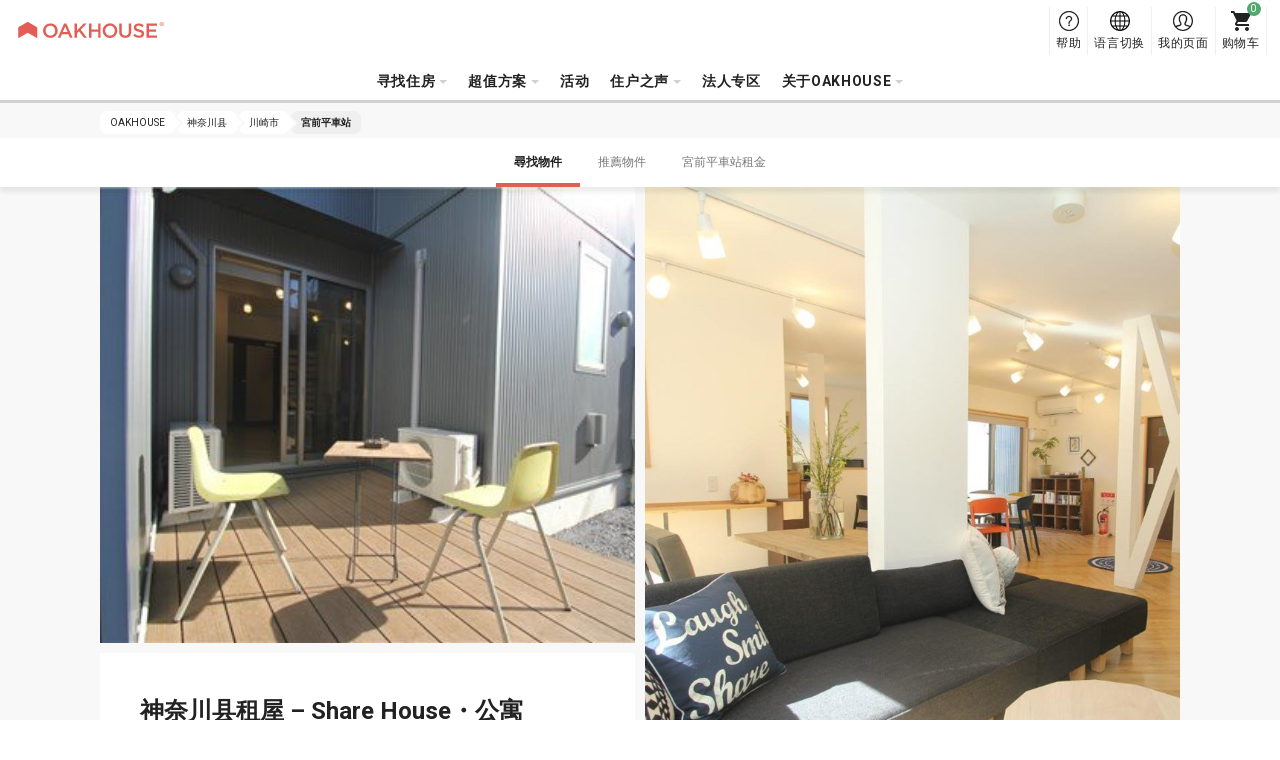

--- FILE ---
content_type: text/html; charset=UTF-8
request_url: https://www.oakhouse.jp/cn/station/miyamaedaira
body_size: 16599
content:

<!DOCTYPE html>
<html lang="zh" class="is-new is-foreign  "  >
<head>
    <meta charset="UTF-8">
    <meta http-equiv="X-UA-Compatible" content="IE=Edge, chrome=1">

    <title>神奈川县租屋 | Share House・公寓 ｜ Oakhouse</title>
    <meta name="description" content="正在尋找神奈川县的租屋嗎？Oakhouse 提供對外國人友善的 Share House 與公寓，遍佈全域。免押金、免保證人，提供帶家具家電的短租到長租方案。">
    <meta name="keywords" content="">
    <meta name="thumbnail" content="https://www.oakhouse.jp/images/ogp.jpg" />

    <meta property="og:type" content="company" />
    <meta property="og:title" content="神奈川县租屋 | Share House・公寓 ｜ Oakhouse" />
    <meta property="og:description" content="正在尋找神奈川县的租屋嗎？Oakhouse 提供對外國人友善的 Share House 與公寓，遍佈全域。免押金、免保證人，提供帶家具家電的短租到長租方案。" />
    <meta property="og:url" content="https://www.oakhouse.jp/cn/station/miyamaedaira" />
    <meta property="og:image" content="https://www.oakhouse.jp/images/ogp.jpg" />
    <meta property="og:site_name" content="OAKHOUSE" />
    <meta property="og:locale" content="" />

    <meta name="twitter:card" content="summary" />
    <meta name="twitter:site" content="@oakhouse_info" />
    <meta name="twitter:title" content="神奈川县租屋 | Share House・公寓 ｜ Oakhouse" />
    <meta name="twitter:description" content="正在尋找神奈川县的租屋嗎？Oakhouse 提供對外國人友善的 Share House 與公寓，遍佈全域。免押金、免保證人，提供帶家具家電的短租到長租方案。" />
    <meta name="twitter:image" content="https://www.oakhouse.jp/images/ogp.jpg" />
    <meta name="twitter:url" content="https://www.oakhouse.jp/cn/station/miyamaedaira" />

    <meta name="google-site-verification" content="frVfZh0j3oRk42VaUR_ydgW0R7JxXNcTdRTXiwvOR_s" />

    <link rel="icon" type="image/vnd.microsoft.icon" href="/images/favicon.ico">

    
    <!-- CSS -->
        <link href="https://fonts.googleapis.com/css2?family=Roboto:wght@400;700&amp;display=swap" rel="stylesheet" type="text/css" media="all"/>
    <link href="/css/rwd/base.css?20260119162732" rel="stylesheet" type="text/css" media="all"/>
    <link href="/css/jquery-ui.css?20190722172726" rel="stylesheet" type="text/css" media="all"/>
    <link href="/css/rwd/list/unique.css?20260119112346" rel="stylesheet" type="text/css" media="all"/>

    <!-- CSS -->

    <!-- JavaScript-->
    
    <!-- JavaScript-->

            <meta name="viewport" content="width=device-width,initial-scale=1.0,user-scalable=no" />
        <script type="text/javascript" src="https://cdn.jsdelivr.net/npm/viewport-extra@1.0.4/dist/viewport-extra.min.js"></script>
        <script>new ViewportExtra(375);</script>
    
    
            <link rel="canonical" href="https://www.oakhouse.jp/cn/station/miyamaedaira" />
    
    
    
        <meta name="robots" content="index,follow">

    <!-- /Altername -->
                        <link rel="alternate" href="https://www.oakhouse.jp/station/miyamaedaira" hreflang="ja"  />
                                <link rel="alternate" href="https://www.oakhouse.jp/eng/station/miyamaedaira" hreflang="en"  />
                                <link rel="alternate" href="https://www.oakhouse.jp/fra/station/miyamaedaira" hreflang="fr"  />
                                <link rel="alternate" href="https://www.oakhouse.jp/kr/station/miyamaedaira" hreflang="ko"  />
                                <link rel="alternate" href="https://www.oakhouse.jp/cn/station/miyamaedaira" hreflang="zh-TW"  />
                <!-- Altername/ -->

    <script src="https://apis.google.com/js/platform.js" async defer>
        {lang: 'ja'}
    </script>

    <!--[if lt IE 9]>
    <script src="//html5shiv.googlecode.com/svn/trunk/html5.js"></script>
    <script type="text/javascript" src="/js/selectivizr.js"></script>
    <![endif]-->

    
    
<!-- ▽ログイン状況をカスタムディメンションで通知▽ -->
<script>
    var dataLayer = dataLayer || [];
    dataLayer.push({
        'User_kubun': '未ログインユーザ'
    });

    </script>
<!-- △ログイン状況をカスタムディメンションで通知△ -->


<!-- Google Tag Manager -->
<script>(function(w,d,s,l,i){w[l]=w[l]||[];w[l].push({'gtm.start':
new Date().getTime(),event:'gtm.js'});var f=d.getElementsByTagName(s)[0],
j=d.createElement(s),dl=l!='dataLayer'?'&l='+l:'';j.async=true;j.src=
'https://www.googletagmanager.com/gtm.js?id='+i+dl;f.parentNode.insertBefore(j,f);
})(window,document,'script','dataLayer','GTM-W8TS5C2');</script>
<!-- End Google Tag Manager -->
</head><body>
<!-- Google Tag Manager (noscript) -->
<noscript><iframe src="https://www.googletagmanager.com/ns.html?id=GTM-W8TS5C2"
                  height="0" width="0" style="display:none;visibility:hidden"></iframe></noscript>
<!-- End Google Tag Manager (noscript) -->
<article id="">
    
<header id="header_rwd" class="headerSlim ">
    <div class="headerSlim__inner">
        <h1 class="headerSlim__logo"><a href="/cn/">
                <picture>
                    <source media="(min-width: 1301px)" srcset="/svg/header_slim/logo_vertical.svg" width="27" height="40">
                    <img src="/svg/header_rwd/logo-ss_red.svg" alt="OAKHOUSE" width="150" height="16">
                </picture>
            </a>
        </h1>

        <nav class="headerSlim__navi js-header_navi">
            <ul>
                <li>
                    <a class="js-toggle_headerlayer has-child">寻找住房</a>
                    <div class="headerSlim__layer js-close_headerlayer"><div class="headerSlim__layerInner">
                            <div>
                                <ul>
                                    <li><a class="has-child is-always_active">從地區開始搜尋</a>
                                        <ul>
                                                                                            <li><a href="/cn/area/tokyo">东京都</a></li>
                                                                                            <li><a href="/cn/area/saitama">埼玉县</a></li>
                                                                                            <li><a href="/cn/area/kanagawa">神奈川县</a></li>
                                                                                            <li><a href="/cn/area/chiba">千叶县</a></li>
                                                                                            <li><a href="/cn/area/aichi">爱知县</a></li>
                                                                                            <li><a href="/cn/area/kyoto">京都</a></li>
                                                                                            <li><a href="/cn/area/osaka">大阪</a></li>
                                                                                            <li><a href="/cn/area/hyogo">兵库县</a></li>
                                                                                            <li><a href="/cn/area/fukuoka">福冈县</a></li>
                                                                                            <li><a href="/cn/area/okinawa">冲绳县</a></li>
                                                                                    </ul>
                                    </li>
                                </ul>
                                <ul>
                                    <li><a href="/cn/search/">从地图找房</a></li>
                                    <li><a href="/cn/search/train">按电车沿线或车站搜索</a></li>
                                    <li><a href="/cn/search/commute">从上班・上学时间找房</a></li>
                                </ul>
                                <ul>
                                    <li><a href="/cn/kodawari">从附加条件找房</a></li>
                                    <li><a href="/cn/user">从入居者类型找房</a></li>
                                    <li><a href="/cn/house_index">房屋搜索</a></li>
                                    <li><a href="/cn/house/campaign">优惠活动搜索</a></li>
                                    <li><a href="/cn/house/new">全新OPEN</a></li>
                                    <li><a href="/cn/house/rent/50000">按便宜租金低于¥50,000搜索</a></li>
                                    <li><a class="js-toggle_headerchild has-child">從最新空房開始搜尋</a>
                                        <ul>
                                            <li><a href="/cn/house/instock">全部</a></li>
                                            <li><a href="/cn/house/new">全新OPEN</a></li>
                                            <li><a href="/cn/house/instock/campaign">優惠活動</a></li>
                                            <li><a href="/cn/house/instock/social-residence">社交美宅</a></li>
                                            <li><a href="/cn/house/instock/sharehouse">Share House</a></li>
                                            <li><a href="/cn/house/instock/apartment/furnished">带家具公寓</a></li>
                                            <li><a href="/cn/house/instock/apartment/long-term">长期公寓</a></li>


                                        </ul>
                                    </li>
                                </ul>
                                <ul class="ext-side">
                                    <li><a class="js-toggle_headerchild has-child">Share House</a>
                                        <ul>
                                            <li>所有 Share House</li>
                                            <ul>
                                                <li><a href="/cn/house/sharehouse">全部區域</a></li>
                                                                                                                                                            <li>
                                                            <a href="/cn/house/tokyo/sharehouse">
                                                                东京都                                                            </a>
                                                        </li>
                                                                                                                                                                                                                <li>
                                                            <a href="/cn/house/saitama/sharehouse">
                                                                埼玉县                                                            </a>
                                                        </li>
                                                                                                                                                                                                                <li>
                                                            <a href="/cn/house/kanagawa/sharehouse">
                                                                神奈川县                                                            </a>
                                                        </li>
                                                                                                                                                                                                                <li>
                                                            <a href="/cn/house/chiba/sharehouse">
                                                                千叶县                                                            </a>
                                                        </li>
                                                                                                                                                                                                                                                                                                                    <li>
                                                            <a href="/cn/house/kyoto/sharehouse">
                                                                京都                                                            </a>
                                                        </li>
                                                                                                                                                                                                                <li>
                                                            <a href="/cn/house/osaka/sharehouse">
                                                                大阪                                                            </a>
                                                        </li>
                                                                                                                                                                                                                <li>
                                                            <a href="/cn/house/hyogo/sharehouse">
                                                                兵库县                                                            </a>
                                                        </li>
                                                                                                                                                                                                                <li>
                                                            <a href="/cn/house/fukuoka/sharehouse">
                                                                福冈县                                                            </a>
                                                        </li>
                                                                                                                                                                                                                <li>
                                                            <a href="/cn/house/okinawa/sharehouse">
                                                                冲绳县                                                            </a>
                                                        </li>
                                                                                                                                                </ul>
                                            </li>
                                            <li><a href="/cn/sharehouse">什麼是Share House？</a></li>
                                            <li><a href="/cn/sharehouse/howto">Share House的選擇方式</a></li>
                                            <li><a href="/cn/sharehouse/qa">Share House Q&A</a></li>
                                                                                        <li><a href="/cn/sharehouse/roomshare">關於Room Share</a></li>
                                            <li><a href="/cn/sharehouse/guesthouse">關於Guest House</a></li>
                                        </ul>
                                    </li>
                                    <li><a class="js-toggle_headerchild has-child">社交美宅</a>
                                        <ul>
                                            <li>所有 Social 美宅</li>
                                            <ul>
                                                <li><a href="/cn/house/social-residence">全部區域</a></li>
                                                                                                                                                            <li>
                                                            <a href="/cn/area/tokyo/social-residence">
                                                                东京都                                                            </a>
                                                        </li>
                                                                                                                                                                                                                <li>
                                                            <a href="/cn/area/saitama/social-residence">
                                                                埼玉县                                                            </a>
                                                        </li>
                                                                                                                                                                                                                <li>
                                                            <a href="/cn/area/kanagawa/social-residence">
                                                                神奈川县                                                            </a>
                                                        </li>
                                                                                                                                                                                                                <li>
                                                            <a href="/cn/area/chiba/social-residence">
                                                                千叶县                                                            </a>
                                                        </li>
                                                                                                                                                                                                                <li>
                                                            <a href="/cn/area/aichi/social-residence">
                                                                爱知县                                                            </a>
                                                        </li>
                                                                                                                                                                                                                <li>
                                                            <a href="/cn/area/kyoto/social-residence">
                                                                京都                                                            </a>
                                                        </li>
                                                                                                                                                                                                                                                                                                                    <li>
                                                            <a href="/cn/area/hyogo/social-residence">
                                                                兵库县                                                            </a>
                                                        </li>
                                                                                                                                                                                                                                                                                                                                                        </ul>
                                            </li>
                                            <li><a href="/cn/social-residence">Social美宅®</a></li>
                                            <li><a href="/cn/social-residence/qa">Social美宅® Q&A</a></li>
                                        </ul>
                                    </li>
                                    <li><a class="js-toggle_headerchild has-child">公寓</a>
                                        <ul>
                                            <!--<li><a href="/cn/column_apartment">租赁公寓实用专栏</a></li>-->
                                            <li><span>所有公寓</span></li>
                                            <ul>
                                                <li>
                                                    <a href="/cn/house/apartment">
                                                        全部區域                                                    </a>
                                                </li>
                                                                                                                                                        <li>
                                                        <a href="/cn/area/tokyo/apartment">
                                                            东京都                                                        </a>
                                                    </li>
                                                                                                                                                                                                            <li>
                                                        <a href="/cn/area/saitama/apartment">
                                                            埼玉县                                                        </a>
                                                    </li>
                                                                                                                                                                                                            <li>
                                                        <a href="/cn/area/kanagawa/apartment">
                                                            神奈川县                                                        </a>
                                                    </li>
                                                                                                                                                                                                            <li>
                                                        <a href="/cn/area/chiba/apartment">
                                                            千叶县                                                        </a>
                                                    </li>
                                                                                                                                                                                                            <li>
                                                        <a href="/cn/area/aichi/apartment">
                                                            爱知县                                                        </a>
                                                    </li>
                                                                                                                                                                                                            <li>
                                                        <a href="/cn/area/kyoto/apartment">
                                                            京都                                                        </a>
                                                    </li>
                                                                                                                                                                                                            <li>
                                                        <a href="/cn/area/osaka/apartment">
                                                            大阪                                                        </a>
                                                    </li>
                                                                                                                                                                                                            <li>
                                                        <a href="/cn/area/hyogo/apartment">
                                                            兵库县                                                        </a>
                                                    </li>
                                                                                                                                                                                                                                                                                                                                                        </ul>
                                            <li><span>
                                                    帶家具公寓                                                </span></li>
                                            <ul>
                                                <li>
                                                    <a href="/cn/house/apartment/furnished">
                                                        全部區域                                                    </a>
                                                </li>
                                                                                                                                                            <li>
                                                            <a href="/cn/area/tokyo/apartment/furnished">
                                                                东京都                                                            </a>
                                                        </li>
                                                                                                                                                                                                                <li>
                                                            <a href="/cn/area/saitama/apartment/furnished">
                                                                埼玉县                                                            </a>
                                                        </li>
                                                                                                                                                                                                                <li>
                                                            <a href="/cn/area/kanagawa/apartment/furnished">
                                                                神奈川县                                                            </a>
                                                        </li>
                                                                                                                                                                                                                <li>
                                                            <a href="/cn/area/chiba/apartment/furnished">
                                                                千叶县                                                            </a>
                                                        </li>
                                                                                                                                                                                                                <li>
                                                            <a href="/cn/area/aichi/apartment/furnished">
                                                                爱知县                                                            </a>
                                                        </li>
                                                                                                                                                                                                                <li>
                                                            <a href="/cn/area/kyoto/apartment/furnished">
                                                                京都                                                            </a>
                                                        </li>
                                                                                                                                                                                                                <li>
                                                            <a href="/cn/area/osaka/apartment/furnished">
                                                                大阪                                                            </a>
                                                        </li>
                                                                                                                                                                                                                <li>
                                                            <a href="/cn/area/hyogo/apartment/furnished">
                                                                兵库县                                                            </a>
                                                        </li>
                                                                                                                                                                                                                                                                                                                                                        </ul>
                                            <li><a href="/cn/apartment">公寓房型</a></li>
                                            <li><a href="/cn/apartment/qa">公寓房型 Q&A</a></li>
                                        </ul>
                                    </li>
                                    <li><a class="js-toggle_headerchild has-child">Gran stay</a>
                                        <ul>
                                            <li>所有 Gran Stay</li>
                                            <ul>
                                                <li><a href="/cn/house/granstay">全部區域</a></li>
                                                                                                                                                            <li>
                                                            <a href="/cn/area/tokyo/granstay">
                                                                东京都                                                            </a>
                                                        </li>
                                                                                                                                                                                                                                                                                                                                                                                                                                                                                                                                                                                                                                <li>
                                                            <a href="/cn/area/kyoto/granstay">
                                                                京都                                                            </a>
                                                        </li>
                                                                                                                                                                                                                <li>
                                                            <a href="/cn/area/osaka/granstay">
                                                                大阪                                                            </a>
                                                        </li>
                                                                                                                                                                                                                                                                                                                                                                                                                                                            </ul>
                                            </li>
                                            <li><a href="/cn/granstay">什麼是Gran Stay?</a></li>
                                            <li><a href="/cn/granstay/qa">Gran Stay的常見問題</a></li>
                                        </ul>
                                    </li>
                                </ul>
                            </div>
                            <a class="headerSlim__close js-close_headerlayer">关闭</a>
                        </div></div>
                </li>


                <li><span class="js-toggle_headerlayer has-child">超值方案</span>
                    <div class="headerSlim__layer js-close_headerlayer">
                        <div class="headerSlim__layerInner">
                            <ul class="ext-plan">
                                <li>
                                    <a href="/cn/smart">
                                        <img src="/images/header_slim/ban-smart@2x.jpg" alt="" width="240" height="90">
                                        Smart 会员                                        <span>Smart会员制度是oakhouse提供给入居者的优惠服务。只要向OAKHOUSE存入指定金额的保证金，即可享受最多每月房租可减免1.6万日币的优惠折扣。</span>
                                    </a>
                                </li>
                                <li>
                                    <a href="/cn/mypage/request/fixplan">
                                        <img src="/images/header_slim/ban-fixplan@2x.jpg" alt="" width="240" height="90">
                                        FIX方案最优惠                                        <span>短期入住或入住前已決定退住日期者最优惠的方案。用FIX方案得到10,000PAO积分回馈！<br />PAO可兑换为现金，让Share House生活更优惠！</span>
                                    </a>
                                </li>
                                <li>
                                    <a href="/cn/gakuwari">
                                        <img src="/images/header_slim/ban-gakuwari@2x.jpg" alt="" width="240" height="90">
                                        学生折扣                                        <span>住在Share House也能体验校园生活！折扣节省下的费用可以灵活用于其他用处，学习与加强更多兴趣与技能！</span>
                                    </a>
                                </li>
                                <li>
                                    <a href="/cn/norikae2021">
                                        <img src="/images/header_slim/ban-norikaewari@2x.jpg" alt="" width="240" height="90">
                                        转换优惠                                        <span>【仅限于来自其他分享房屋公司的客户】赠送价值10,000日元的PAO积分，可用于房费折扣!</span>
                                    </a>
                                </li>
                                <li>
                                    <a href="/cn/affiliate/">
                                        <img src="/images/header_slim/ban-affiliate_cn@2x.jpg" alt="" width="240" height="90">
                                        会员介绍计划                                        <span>通过向你的朋友和熟人介绍Oakhouse来赚取奖励！<br />我们也欢迎您使用博客、社交网站和其他媒体向您的朋友和熟人介绍Oakhouse！</span>
                                    </a>
                                </li>
                            </ul>
                            <a class="headerSlim__close js-close_headerlayer">关闭</a>
                        </div>
                    </div>
                </li>
                <li>
                    <a href="https://www.oakhouse.jp/cn/event">活动</a>                </li>

                <li>
                    <a class="js-toggle_headerlayer has-child">住户之声</a>
                    <div class="headerSlim__layer js-close_headerlayer"><div class="headerSlim__layerInner">
                            <div>
                                                                    <div>
                                        <strong>访谈</strong>
                                        <ul>
                                                                                            <li><a href="https://www.oakhouse.jp/cn/special/category/interview_resident">住戶访谈</a></li>
                                            
                                            
                                                                                    </ul>
                                    </div>
                                                                <div>
                                    <strong>部落格一览</strong>
                                    <ul>
                                        <li><a href="/blog/?lang=cn">部落格一览</a></li>
                                    </ul>
                                </div>
                                <div>
                                    <strong>专栏</strong>
                                    <ul>
                                        <li><a href="https://www.oakhouse.jp/cn/international-exchange">住在可以和来自各国的人们交流的sharehouse</a></li>
                                        <li><a href="https://www.oakhouse.jp/cn/international-student">可以与日本人交流的Share House </a></li>
                                        <li><a href="https://www.oakhouse.jp/cn/konkatsu">在Share House相遇</a></li>
                                        <li><a href="https://www.oakhouse.jp/cn/working_holiday">打工度假</a></li>
                                    </ul>
                                </div>
                                <div>
                                    <strong><a href="/cn/app">OAKHOUSE官方APP</a></strong>
                                </div>
                            </div>
                            <a class="headerSlim__close js-close_headerlayer">关闭</a>
                        </div></div>
                </li>
                <li>
                    <a href="https://www.oakhouse.jp/cn/juristic">法人专区</a>                </li>

                
                <li>
                    <a class="js-toggle_headerlayer has-child">关于OAKHOUSE</a>
                    <div class="headerSlim__layer js-close_headerlayer"><div class="headerSlim__layerInner">
                            <div>
                                <ul>
                                                                            <li><a href="https://www.oakhouse.jp/cn/summary">公司概要</a></li>
                                                                                                            <li><a href="https://www.oakhouse.jp/cn/privacy">个人信息保护方针</a></li>
                                                                    </ul>
                                <ul>
                                    <li><a href="/cn/fellows">什麼是Oak伙伴会</a></li>
                                    <li><a href="https://www.oakhouse.jp/cn/statement">找适合您的住房</a></li>
                                    <li><a href="https://www.oakhouse.jp/cn/about">OAKHOUSE入口网页指南</a></li>
                                </ul>
                                <ul>
                                    <li><a href="https://www.facebook.com/OakhouseTokyo" target="_blank">FaceBook</a></li>
                                    <li><a href="https://www.instagram.com/oakhousetokyo" target="_blank">Instagram</a></li>
                                    <li><a href="https://www.youtube.com/channel/UCBAl9UhxUCNfyhhw9xDo-Bg" target="_blank">YouTube</a></li>
                                                                    </ul>
                            </div>
                            <a class="headerSlim__close js-close_headerlayer">关闭</a>
                        </div></div>
                </li>
                                <li class="ext-support">
                    <a href="/cn/helpcenter/">
                        帮助                    </a>
                </li>
            </ul>
            <div class="headerSlim__languageSp">
                <strong>Select Language:</strong>
                <ul>
                    <li><a href="/station/miyamaedaira" ><span class="ico_icon_01"></span>Japanese</a></li>
                    <li><a href="/eng/station/miyamaedaira" ><span class="ico_icon_02"></span>English</a></li>
                    <li><a href="/cn/station/miyamaedaira" class="is-active"><span class="ico_icon_03"></span>Chinese</a></li>
                    <li><a href="/fra/station/miyamaedaira" ><span class="ico_icon_04"></span>French</a></li>
                    <li><a href="/kr/station/miyamaedaira" ><span class="ico_icon_05"></span>Korean</a></li>
                </ul>
            </div>
        </nav>

        <a class="headerSlim__menu js-toggle_headermenu">MENU</a>

        <div class="headerSlim__subnavi">
            <ul>
                <li>
                    <a href="/cn/helpcenter/" class="ext-support">
                        <span>帮助</span>
                    </a>
                </li>
                <li class="ext-language"><a href="#" class="js-toggle_language"><span>语言切换</span></a>
                    <div class="headerSlim__language">
                        <ul>
                            <li><a href="/station/miyamaedaira" ><span class="ico_icon_01"></span>Japanese</a></li>
                            <li><a href="/eng/station/miyamaedaira" ><span class="ico_icon_02"></span>English</a></li>
                            <li><a href="/cn/station/miyamaedaira" class="is-active"><span class="ico_icon_03"></span>Chinese</a></li>
                            <li><a href="/fra/station/miyamaedaira" ><span class="ico_icon_04"></span>French</a></li>
                            <li><a href="/kr/station/miyamaedaira" ><span class="ico_icon_05"></span>Korean</a></li>
                        </ul>
                    </div>
                </li>

                <li>
                                            <a href="/cn/mypage" class="ext-mypage">
                            <span>我的页面</span>
                        </a>
                                    </li>
                <li><a href="/cn/mypage/cart" class="ext-cart" data-count="0"><span>购物车</span></a></li>
            </ul>
        </div>
</header>



        
    <!-- [ =============== Contents =============== ] -->
    <div id="wrapper">
                    <!-- Responsive Pagelist -->
<div class="c-plist">
    <nav>
                    <ol itemscope itemtype="http://schema.org/BreadcrumbList">
                <li itemprop="itemListElement" itemscope itemtype="http://schema.org/ListItem">
                    <a itemprop="item" href="https://www.oakhouse.jp/cn/">
                    <span itemprop="name">
                        OAKHOUSE                    </span>
                    </a>
                    <meta itemprop="position" content="1" />
                </li>

                                                                                                            <li itemprop="itemListElement" itemscope itemtype="http://schema.org/ListItem">
                                <a itemprop="item" href="https://www.oakhouse.jp/cn/area/kanagawa">
                                    <span itemprop="name">神奈川县</span>
                                </a>
                                <meta itemprop="position" content="2" />
                            </li>
                        
                                                                                                <li itemprop="itemListElement" itemscope itemtype="http://schema.org/ListItem">
                                <a itemprop="item" href="https://www.oakhouse.jp/cn/area/kanagawa/kawasaki">
                                    <span itemprop="name">川崎市</span>
                                </a>
                                <meta itemprop="position" content="3" />
                            </li>
                        
                                                                                                <li itemprop="itemListElement" itemscope itemtype="http://schema.org/ListItem">
                                <a itemprop="item" href="https://www.oakhouse.jp/cn/station/miyamaedaira">
                                    <span itemprop="name">宮前平車站</span>
                                </a>
                                <meta itemprop="position" content="4" />
                            </li>
                        
                                                                        </ol>
            </nav>
</div>

                <!-- ▼ヘッダー▼ -->
    <div class="c-contentNavi js-contentNavi">
        <div class="c-contentNavi__inner">
            <ul>
                                    <li>
                        <a href="#search" class="js-scroll is-active">
                            尋找物件                        </a>
                    </li>
                                                        <li>
                        <a href="#pickup" class="js-scroll">
                            推薦物件                        </a>
                    </li>
                                                        <li>
                        <a href="#marketprice" class="js-scroll">
                            宮前平車站租金                        </a>
                    </li>
                                                </ul>
        </div>
    </div>
<!-- ▲ヘッダー▲ -->

<!-- ▼イントロダクション▼ -->
<!-- ▼キービジュアル▼ -->

<div class="p-keyvisual " style="">
    <div class="p-keyvisual__inner">
        <div class="p-keyvisual__large" style="background-image: url(/uploads/house/906/images/906_1_L.jpg);"></div>

        <div class="p-keyvisual__content">

                        <div class="p-keyvisual__small">
                                <div style="background-image: url(/uploads/house/906/images/906_2_M.jpg);"></div>
                                            </div>
            
            <div class="p-keyvisual__box" style="background-image: url(/uploads/house/906/images/906_1_L.jpg);">
                <h1 class="p-keyvisual__title">神奈川县租屋 &ndash; Share House・公寓</h1>
                <p class="p-keyvisual__text">正在尋找神奈川县的租屋嗎？Oakhouse 提供對外國人友善的 Share House 與公寓，遍佈全域。免押金、免保證人，提供帶家具家電的短租到長租方案。</p>
            </div>

                    </div>
    </div>
</div>
<!-- ▲キービジュアル▲ -->
<!-- ▲イントロダクション▲ -->

<!-- ▼検索フォーム▼ -->
<section id="search" class="c-section p-search ext-station">

    
    <div class="p-filter c-box">
        
        <div class="c-box__content">
                            <p class="p-filter__selection">
                    <strong>選擇車站：</strong>
                                            <span>東急田園都市線</span>
                    
                    <a href="/cn/search/train?l[]=13500&amp;">改变</a>
                </p>
                                        <p class="p-filter__selection">
                    <strong>選擇車站：</strong>
                                            <span>宮前平</span>
                                        <a href="/cn/search/train?mode=station&amp;s[]=3133&amp;l[]=13500&amp;">改变</a>
                </p>
            
                        <p class="p-filter__setting" id="etc_search_condition"></p>
            <p class="p-filter__button"><a class="js-drawer_open c-button" data-drawer=".p-search__drawer">追加・變更</a></p>
            <p id="result" class="p-filter__result">
                找到<span class="c-counter house_count">0</span>個物件，<span class="c-counter room_count">0</span>間房間。            </p>
        </div>
    </div>

    <div class="p-noresult">
        <span class="noresult__novacancy">目前没有空房或预期空房的房间。</span>
        <span class="noresult__room">没有匹配的房间。</span>
        <span>请更改或删除搜索条件。 </span>
    </div>

    <div class="p-casets">
        <div class="p-casets__loader js-loader">
            <span>
                <span class="p-casets__show">0</span>/
                <span class="p-casets__max">1</span>件            </span>
            <a class="js-load_more c-button">看更多</a>
        </div>
    </div>
</section>

    
<div class="p-search__drawer c-drawer">
    <p class="c-drawer__header">
        <a class="c-drawer__back js-drawer_close">回上一頁></a>
    </p>
    <div class="c-drawer__content">
        <div class="c-drawer__inner">
            <div class="p-searchDrawer ext-modern">
                <form id="drawerform" action="/cn/station/miyamaedaira">
                    
                                            <div class="p-searchDrawer__pulldown">
                            <div>
                                <h3 class="p-searchDrawer__title">
                                    初期費用                                    <a class="p-searchDrawer__all js-toggle_allon">选择所有</a>
                                    <a class="p-searchDrawer__all js-toggle_alloff">解除所有</a>
                                </h3>
                                <ul class="p-searchDrawer__list">
                                    <li><label class="c-checkbox"><input type="checkbox" name="room_mark[]" onclick="LOADJS.setSearchCondition(false)" value="without_key_money" id="check_room_mark_without_key_money"  /><span>無禮金</span></label></li>
                                    <li><label class="c-checkbox"><input type="checkbox" name="room_mark[]" onclick="LOADJS.setSearchCondition(false)" value="without_security_deposit"  id="check_room_mark_without_security_deposit"  /><span>無押金</span></label></li>
                                    <li><label class="c-checkbox"><input type="checkbox" name="room_mark[]" onclick="LOADJS.setSearchCondition(false)" value="without_deposit"  id="check_room_mark_without_deposit"  /><span>無押金</span></label></li>
                                    <li><label class="c-checkbox"><input type="checkbox" name="room_mark[]" onclick="LOADJS.setSearchCondition(false)" value="without_brokerage_fee" id="check_room_mark_without_brokerage_fee"  /><span>無中介費</span></label></li>
                                </ul>
                                <h3 class="p-searchDrawer__title">
                                    条件                                    <a class="p-searchDrawer__all js-toggle_allon">选择所有</a>
                                    <a class="p-searchDrawer__all js-toggle_alloff">解除所有</a>
                                </h3>
                                <ul class="p-searchDrawer__list">
                                    <li><label class="c-checkbox"><input type="checkbox" name="room_mark_not[]" onclick="LOADJS.setSearchCondition(false)" value="guarantor" id="check_room_mark_guarantor"  /><span>無擔保人</span></label></li>
                                    <li><label class="c-checkbox"><input type="checkbox" name="room_mark[]" onclick="LOADJS.setSearchCondition(false)" value="without_guarantee" id="check_room_mark_without_guarantee"  /><span>無擔保公司</span></label></li>
                                    <li><label class="c-checkbox"><input type="checkbox" name="room_mark[]" onclick="LOADJS.setSearchCondition(false)" value="worldwide" id="check_room_mark_worldwide"  /><span>外國居民可入住</span></label></li>
                                                                            <li><label class="c-checkbox"><input type="checkbox" name="mark[]" onclick="LOADJS.setSearchCondition(false)" value="monthly" id="check_mark_monthly"  /><span>月租</span></label></li>
                                                                                                        </ul>
                            </div>
                        </div>
                    

                                            <h3 class="p-searchDrawer__title">房間型式</h3>
                        <ul class="p-searchDrawer__list">
                                                                                            <li>
                                    <label class="c-checkbox">
                                        <input id="check_room_type_single" name="room_type[]" type="checkbox" value="single" onclick="LOADJS.setSearchCondition(false)"
                                                                                       />
                                        <span>
                                        單人房                                        <em class="c-tooltip js-tooltip" data-tooltip="<p class='p-room__baloon'><strong>單人房</strong><img src='/images/desuka/about/single.png' width='417' height='278'>可保有個人隱私的房型。冷氣・冰箱・床框墊備齊。此房型適合需要自己的空間並且行李較多需要收納空間的人。 （廚房・廁所・淋浴間為共用）</p>"></em>
                                    </span>
                                    </label>
                                </li>
                                                                                            <li>
                                    <label class="c-checkbox">
                                        <input id="check_room_type_dormitory" name="room_type[]" type="checkbox" value="dormitory" onclick="LOADJS.setSearchCondition(false)"
                                                                                       />
                                        <span>
                                        團體寢室                                        <em class="c-tooltip js-tooltip" data-tooltip="<p class='p-room__baloon'><strong>團體寢室</strong><img src='/images/desuka/about/dormitory.png' width='417' height='278'>一間大房間內大約4～8人一起Share ，為床對床房型。房間內的床都為上下鋪。房間都設有保險箱。</p>"></em>
                                    </span>
                                    </label>
                                </li>
                                                                                            <li>
                                    <label class="c-checkbox">
                                        <input id="check_room_type_apartment" name="room_type[]" type="checkbox" value="apartment" onclick="LOADJS.setSearchCondition(false)"
                                                                                       />
                                        <span>
                                        公寓                                        <em class="c-tooltip js-tooltip" data-tooltip="<p class='p-room__baloon'><strong>公寓</strong><img src='/images/desuka/about/apartment.png' width='417' height='278'>带有私人卫生间、浴室（淋浴房）或厨房的全部或其中之一的房间。</p>"></em>
                                    </span>
                                    </label>
                                </li>
                                                                                            <li>
                                    <label class="c-checkbox">
                                        <input id="check_room_type_compartment" name="room_type[]" type="checkbox" value="compartment" onclick="LOADJS.setSearchCondition(false)"
                                                                                       />
                                        <span>
                                        臥鋪型                                        <em class="c-tooltip js-tooltip" data-tooltip="<p class='p-room__baloon'><strong>臥鋪型</strong><img src='/images/desuka/about/compartment.png' width='417' height='278'>像睡在列車寢台的小型個人房。</p>"></em>
                                    </span>
                                    </label>
                                </li>
                                                                                            <li>
                                    <label class="c-checkbox">
                                        <input id="check_room_type_semiprivate" name="room_type[]" type="checkbox" value="semiprivate" onclick="LOADJS.setSearchCondition(false)"
                                                                                       />
                                        <span>
                                        小客房(半隱私型式)                                        <em class="c-tooltip js-tooltip" data-tooltip="<p class='p-room__baloon'><strong>小客房(半隱私型式)</strong><img src='/images/desuka/about/semiprivate.png' width='417' height='278'>稍微有較寬的空間的佈局，如照片中間會有隔間可確保部分隱私喔!</p>"></em>
                                    </span>
                                    </label>
                                </li>
                                                                                            <li>
                                    <label class="c-checkbox">
                                        <input id="check_room_type_shareroom" name="room_type[]" type="checkbox" value="shareroom" onclick="LOADJS.setSearchCondition(false)"
                                                                                       />
                                        <span>
                                        雙人分租房                                        <em class="c-tooltip js-tooltip" data-tooltip="<p class='p-room__baloon'><strong>雙人分租房</strong><img src='/images/desuka/about/shareroom.png' width='417' height='278'>為兩人一間 Share 房型。會比個人雅房價位低一點、收納空間會比團體寢室還多，稍微會比較多空間可以活動</p>"></em>
                                    </span>
                                    </label>
                                </li>
                                                    </ul>
                    
                                        <!--
                    <h3 class="p-searchDrawer__title">間取り</h3>
                    <ul class="p-searchDrawer__list">
                                                    <li><label class="c-checkbox"><input name="room_layout[]" type="checkbox" value="1R" onclick="LOADJS.setSearchCondition(false)" /><span>1R</span></label></li>
                                                    <li><label class="c-checkbox"><input name="room_layout[]" type="checkbox" value="1K" onclick="LOADJS.setSearchCondition(false)" /><span>1K</span></label></li>
                                                    <li><label class="c-checkbox"><input name="room_layout[]" type="checkbox" value="1DK" onclick="LOADJS.setSearchCondition(false)" /><span>1DK</span></label></li>
                                                    <li><label class="c-checkbox"><input name="room_layout[]" type="checkbox" value="1LDK" onclick="LOADJS.setSearchCondition(false)" /><span>1LDK</span></label></li>
                                                    <li><label class="c-checkbox"><input name="room_layout[]" type="checkbox" value="2K" onclick="LOADJS.setSearchCondition(false)" /><span>2K</span></label></li>
                                                    <li><label class="c-checkbox"><input name="room_layout[]" type="checkbox" value="2DK" onclick="LOADJS.setSearchCondition(false)" /><span>2DK</span></label></li>
                                                    <li><label class="c-checkbox"><input name="room_layout[]" type="checkbox" value="2LDK" onclick="LOADJS.setSearchCondition(false)" /><span>2LDK</span></label></li>
                                                    <li><label class="c-checkbox"><input name="room_layout[]" type="checkbox" value="3K" onclick="LOADJS.setSearchCondition(false)" /><span>3K</span></label></li>
                                                    <li><label class="c-checkbox"><input name="room_layout[]" type="checkbox" value="3DK" onclick="LOADJS.setSearchCondition(false)" /><span>3DK</span></label></li>
                                                    <li><label class="c-checkbox"><input name="room_layout[]" type="checkbox" value="3LDK" onclick="LOADJS.setSearchCondition(false)" /><span>3LDK</span></label></li>
                                                    <li><label class="c-checkbox"><input name="room_layout[]" type="checkbox" value="4K" onclick="LOADJS.setSearchCondition(false)" /><span>4K</span></label></li>
                                                    <li><label class="c-checkbox"><input name="room_layout[]" type="checkbox" value="4DK" onclick="LOADJS.setSearchCondition(false)" /><span>4DK</span></label></li>
                                                    <li><label class="c-checkbox"><input name="room_layout[]" type="checkbox" value="4LDK" onclick="LOADJS.setSearchCondition(false)" /><span>4LDK</span></label></li>
                                                    <li><label class="c-checkbox"><input name="room_layout[]" type="checkbox" value="5K" onclick="LOADJS.setSearchCondition(false)" /><span>5K</span></label></li>
                                                    <li><label class="c-checkbox"><input name="room_layout[]" type="checkbox" value="5DK" onclick="LOADJS.setSearchCondition(false)" /><span>5DK</span></label></li>
                                                    <li><label class="c-checkbox"><input name="room_layout[]" type="checkbox" value="5LDK" onclick="LOADJS.setSearchCondition(false)" /><span>5LDK</span></label></li>
                                            </ul>
                    -->
                    
                                        <h3 class="p-searchDrawer__title">房租</h3>
                    <ul class="p-searchDrawer__select js-minmaxSelector" id="rent" data-title="家賃" data-currency="¥">
                        <li>
                            <span class="c-select">
                                <select id="rent_low" name="rent_low" onchange="LOADJS.setSearchCondition(false)">
                                                                            <option value=""
                                            data-default                                            selected                                        >¥0</option>
                                                                            <option value="42000"
                                                                                                                                >¥42,000</option>
                                                                            <option value="45000"
                                                                                                                                >¥45,000</option>
                                                                            <option value="50000"
                                                                                                                                >¥50,000</option>
                                                                            <option value="55000"
                                                                                                                                >¥55,000</option>
                                                                            <option value="60000"
                                                                                                                                >¥60,000</option>
                                                                            <option value="65000"
                                                                                                                                >¥65,000</option>
                                                                            <option value="70000"
                                                                                                                                >¥70,000</option>
                                                                            <option value="75000"
                                                                                                                                >¥75,000</option>
                                                                            <option value="80000"
                                                                                                                                >¥80,000</option>
                                                                            <option value="85000"
                                                                                                                                >¥85,000</option>
                                                                            <option value="90000"
                                                                                                                                >¥90,000</option>
                                                                            <option value="95000"
                                                                                                                                >¥95,000</option>
                                                                            <option value="100000"
                                                                                                                                >¥100,000</option>
                                                                            <option value="105000"
                                                                                                                                >¥105,000</option>
                                                                            <option value="110000"
                                                                                                                                >¥110,000</option>
                                                                            <option value="115000"
                                                                                                                                >¥115,000</option>
                                                                            <option value="120000"
                                                                                                                                >¥120,000</option>
                                                                    </select>
                            </span>
                        </li>
                        <li>
                            <span class="c-select">
                                <select id="rent_high" name="rent_high" onchange="LOADJS.setSearchCondition(false)">
                                                                            <option value="45000"
                                                                                                                                >¥45,000</option>
                                                                            <option value="50000"
                                                                                                                                >¥50,000</option>
                                                                            <option value="55000"
                                                                                                                                >¥55,000</option>
                                                                            <option value="60000"
                                                                                                                                >¥60,000</option>
                                                                            <option value="65000"
                                                                                                                                >¥65,000</option>
                                                                            <option value="70000"
                                                                                                                                >¥70,000</option>
                                                                            <option value="75000"
                                                                                                                                >¥75,000</option>
                                                                            <option value="80000"
                                                                                                                                >¥80,000</option>
                                                                            <option value="85000"
                                                                                                                                >¥85,000</option>
                                                                            <option value="90000"
                                                                                                                                >¥90,000</option>
                                                                            <option value="95000"
                                                                                                                                >¥95,000</option>
                                                                            <option value="100000"
                                                                                                                                >¥100,000</option>
                                                                            <option value="105000"
                                                                                                                                >¥105,000</option>
                                                                            <option value="110000"
                                                                                                                                >¥110,000</option>
                                                                            <option value="115000"
                                                                                                                                >¥115,000</option>
                                                                            <option value="120000"
                                                                                                                                >¥120,000</option>
                                                                            <option value="122000"
                                                                                                                                >¥122,000</option>
                                                                            <option value=""
                                            data-default                                            selected                                        >no max</option>
                                                                    </select>
                            </span>
                        </li>
                    </ul>
                    
                    <h3 class="p-searchDrawer__title">房間面積</h3>
                    <ul class="p-searchDrawer__select js-minmaxSelector" id="room_size" data-title="広さ" data-currency="m&#178;">
                        <li>
                            <span class="c-select">
                                <select id="room_size_low" name="room_size_low" onchange="LOADJS.setSearchCondition(false)">>
                                                                    <option value=""
                                        data-default                                        selected                                    >0m&#178;</option>
                                                                    <option value="10"
                                                                                                                    >10m&#178;</option>
                                                                    <option value="15"
                                                                                                                    >15m&#178;</option>
                                                                </select>
                            </span>
                        </li>
                        <li>
                            <span class="c-select">
                                <select id="room_size_high" name="room_size_high" onchange="LOADJS.setSearchCondition(false)">>
                                                                    <option value="15"
                                                                                                                    >15m&#178;</option>
                                                                    <option value="20"
                                                                                                                    >20m&#178;</option>
                                                                    <option value=""
                                        data-default                                        selected                                    >no max</option>
                                                                </select>
                            </span>
                        </li>
                    </ul>

                    <h3 class="p-searchDrawer__title">入住日</h3>
                    <ul class="p-searchDrawer__list">
                                                    <li>
                                <label class="c-checkbox">
                                    <input id="check_vacancy_date_1" type="checkbox" name="vacancy_date[]" value="1" onclick="LOADJS.setSearchCondition(false)"
                                           checked                                    />
                                    <span>马上</span>
                                </label>
                            </li>
                                                    <li>
                                <label class="c-checkbox">
                                    <input id="check_vacancy_date_2" type="checkbox" name="vacancy_date[]" value="2" onclick="LOADJS.setSearchCondition(false)"
                                           checked                                    />
                                    <span>这个月</span>
                                </label>
                            </li>
                                                    <li>
                                <label class="c-checkbox">
                                    <input id="check_vacancy_date_3" type="checkbox" name="vacancy_date[]" value="3" onclick="LOADJS.setSearchCondition(false)"
                                           checked                                    />
                                    <span>下个月</span>
                                </label>
                            </li>
                                                    <li>
                                <label class="c-checkbox">
                                    <input id="check_vacancy_date_4" type="checkbox" name="vacancy_date[]" value="4" onclick="LOADJS.setSearchCondition(false)"
                                           checked                                    />
                                    <span>下个月或以后</span>
                                </label>
                            </li>
                                                    <li>
                                <label class="c-checkbox">
                                    <input id="check_vacancy_date_5" type="checkbox" name="vacancy_date[]" value="5" onclick="LOADJS.setSearchCondition(false)"
                                                                               />
                                    <span>空房咨询</span>
                                </label>
                            </li>
                                            </ul>

                    <!-- ▼その他▼ -->
                                            <h3 class="p-searchDrawer__title">其它</h3>
                        <ul class="p-searchDrawer__list">
                            <li>
                                <label class="c-checkbox">
                                    <input id="check_mark_campaign" type="checkbox" onclick="LOADJS.setSearchCondition(false)" name="mark[]" value="campaign" data-title="優惠活動"
                                                                           /><span>優惠活動</span>
                                </label>
                            </li>
                            <li>
                                <label class="c-checkbox">
                                    <input id="check_mark_smart" name="mark[]" type="checkbox" value="smart" onclick="LOADJS.setSearchCondition(false)"
                                                                               />
                                    <span>
                                        新Smart 會員                                        <em class="c-tooltip js-tooltip" data-tooltip="<p class='p-room__baloon'>Smart会员制度是oakhouse提供给入居者的优惠服务。只要存入指定金额的保证金，最多每月房租可减免1.6万日币。</p>"></em>
                                    </span>
                                </label>
                            </li>
                            <li>
                                <label class="c-checkbox">
                                    <input id="check_mark_gakuwari" name="mark[]" type="checkbox" value="gakuwari" onclick="LOADJS.setSearchCondition(false)"
                                                                               />
                                    <span>
                                        学生折扣                                        <em class="c-tooltip js-tooltip" data-tooltip="<p class='p-room__baloon'>学生折扣限弊司指定学校的在籍学生可利用。合同期间每月租金5%折扣。使用学生折扣时，需要提交学生证。</p>"></em>
                                    </span>
                                </label>
                            </li>
                        </ul>
                                        <!-- ▲その他▲ -->

                    <!-- ▼所在階▼ -->
                                        <h3 class="p-searchDrawer__title">所在楼层</h3>
                    <ul class="p-searchDrawer__list">
                                                    <li>
                                <label for="floor_A" class="c-checkbox">
                                    <input id="check_floor_A" type="checkbox" name="floor[]" type="checkbox" onclick="LOADJS.setSearchCondition(false)" value="A"
                                                                          　/>
                                    <span>1楼至5楼</span>
                                </label>
                            </li>
                                                    <li>
                                <label for="floor_B" class="c-checkbox">
                                    <input id="check_floor_B" type="checkbox" name="floor[]" type="checkbox" onclick="LOADJS.setSearchCondition(false)" value="B"
                                                                          　/>
                                    <span>6楼至9楼</span>
                                </label>
                            </li>
                                                    <li>
                                <label for="floor_C" class="c-checkbox">
                                    <input id="check_floor_C" type="checkbox" name="floor[]" type="checkbox" onclick="LOADJS.setSearchCondition(false)" value="C"
                                                                          　/>
                                    <span>10楼及以上</span>
                                </label>
                            </li>
                                            </ul>
                                        <!-- ▲所在階▲ -->

                    <!-- ▼性別条件▼ -->
                                        <h3 class="p-searchDrawer__title">入居者性别条件限制</h3>
                    <ul class="p-searchDrawer__list">
                                                    <li><label class="c-checkbox">
                                    <input id="check_mark_not_only_woman" type="checkbox"  onclick="LOADJS.setSearchCondition(false)" name="mark[]" value="not_only_woman"
                                                                               />
                                    <span>
                                        入居者无性别条件限制                                                                            </span>
                                </label>
                            </li>
                                                    <li><label class="c-checkbox">
                                    <input id="check_mark_only_woman" type="checkbox"  onclick="LOADJS.setSearchCondition(false)" name="mark[]" value="only_woman"
                                                                               />
                                    <span>
                                        女性專用物件                                                                                    <em class="c-tooltip js-tooltip" data-tooltip="<p class='p-room__baloon'>非女性不得入住。 但不包括OAKHOUSE工作人员和建筑工人的探访，以及紧急情况下家庭成员的探访。</p>"></em>
                                                                            </span>
                                </label>
                            </li>
                                                    <li><label class="c-checkbox">
                                    <input id="check_mark_woman_room" type="checkbox"  onclick="LOADJS.setSearchCondition(false)" name="mark[]" value="woman_room"
                                                                               />
                                    <span>
                                        提供女性專用房間                                                                                    <em class="c-tooltip js-tooltip" data-tooltip="<p class='p-room__baloon'>公寓设有女性专用楼层和其他女性专用房间。 男性可以入住其他楼层或房间。 </p>"></em>
                                                                            </span>
                                </label>
                            </li>
                                            </ul>
                                        <!-- ▲性別条件▲ -->

                    <!-- ▼こだわり条件▼ -->
                    <h3 class="p-searchDrawer__title">詳細條件設定</h3>
                    <ul class="p-searchDrawer__list">
                                                    <li><label class="c-checkbox">
                                    <input id="check_mark_nosmoking" type="checkbox"  onclick="LOADJS.setSearchCondition(false)" name="mark[]" value="nosmoking"
                                                                               />
                                    <span>禁菸物件</span>
                                </label>
                            </li>
                                                    <li><label class="c-checkbox">
                                    <input id="check_mark_bathroomkitchen" type="checkbox"  onclick="LOADJS.setSearchCondition(false)" name="mark[]" value="bathroomkitchen"
                                                                               />
                                    <span>房內可用水的物件</span>
                                </label>
                            </li>
                                                    <li><label class="c-checkbox">
                                    <input id="check_mark_two_people_more" type="checkbox"  onclick="LOADJS.setSearchCondition(false)" name="mark[]" value="two_people_more"
                                                                               />
                                    <span>2位以上入住</span>
                                </label>
                            </li>
                                            </ul>
                    <!-- ▲こだわり条件▲ -->


                                            <h3 class="p-searchDrawer__title">追加條件查詢</h3>
                        <ul class="p-searchDrawer__list">
                                                            <li>
                                    <label class="c-checkbox">
                                        <input id="check_mark_parkingcycle" name="mark[]" type="checkbox" value="parkingcycle" onclick="LOADJS.setSearchCondition(false)"
                                                                                       />
                                        <span>停腳特車場</span>
                                    </label>
                                </li>
                                                            <li>
                                    <label class="c-checkbox">
                                        <input id="check_mark_rental_bicycles" name="mark[]" type="checkbox" value="rental_bicycles" onclick="LOADJS.setSearchCondition(false)"
                                                                                       />
                                        <span>租借腳踏車</span>
                                    </label>
                                </li>
                                                            <li>
                                    <label class="c-checkbox">
                                        <input id="check_mark_parkingcar" name="mark[]" type="checkbox" value="parkingcar" onclick="LOADJS.setSearchCondition(false)"
                                                                                       />
                                        <span>停車場</span>
                                    </label>
                                </li>
                                                            <li>
                                    <label class="c-checkbox">
                                        <input id="check_mark_theater" name="mark[]" type="checkbox" value="theater" onclick="LOADJS.setSearchCondition(false)"
                                                                                       />
                                        <span>放映室</span>
                                    </label>
                                </li>
                                                            <li>
                                    <label class="c-checkbox">
                                        <input id="check_mark_soundproof_room" name="mark[]" type="checkbox" value="soundproof_room" onclick="LOADJS.setSearchCondition(false)"
                                                                                       />
                                        <span>隔音間</span>
                                    </label>
                                </li>
                                                            <li>
                                    <label class="c-checkbox">
                                        <input id="check_mark_smokingroom" name="mark[]" type="checkbox" value="smokingroom" onclick="LOADJS.setSearchCondition(false)"
                                                                                       />
                                        <span>吸烟场所</span>
                                    </label>
                                </li>
                                                            <li>
                                    <label class="c-checkbox">
                                        <input id="check_mark_gym" name="mark[]" type="checkbox" value="gym" onclick="LOADJS.setSearchCondition(false)"
                                                                                       />
                                        <span>健身房物件</span>
                                    </label>
                                </li>
                                                            <li>
                                    <label class="c-checkbox">
                                        <input id="check_mark_library" name="mark[]" type="checkbox" value="library" onclick="LOADJS.setSearchCondition(false)"
                                                                                       />
                                        <span>圖書館</span>
                                    </label>
                                </li>
                                                            <li>
                                    <label class="c-checkbox">
                                        <input id="check_mark_futsal_court" name="mark[]" type="checkbox" value="futsal_court" onclick="LOADJS.setSearchCondition(false)"
                                                                                       />
                                        <span>足球場</span>
                                    </label>
                                </li>
                                                            <li>
                                    <label class="c-checkbox">
                                        <input id="check_mark_tennis_court" name="mark[]" type="checkbox" value="tennis_court" onclick="LOADJS.setSearchCondition(false)"
                                                                                       />
                                        <span>網球場</span>
                                    </label>
                                </li>
                                                            <li>
                                    <label class="c-checkbox">
                                        <input id="check_mark_basketball_court" name="mark[]" type="checkbox" value="basketball_court" onclick="LOADJS.setSearchCondition(false)"
                                                                                       />
                                        <span>籃球場</span>
                                    </label>
                                </li>
                                                            <li>
                                    <label class="c-checkbox">
                                        <input id="check_mark_coworking_space" name="mark[]" type="checkbox" value="coworking_space" onclick="LOADJS.setSearchCondition(false)"
                                                                                       />
                                        <span>工作室</span>
                                    </label>
                                </li>
                                                            <li>
                                    <label class="c-checkbox">
                                        <input id="check_mark_motorbikes_parking" name="mark[]" type="checkbox" value="motorbikes_parking" onclick="LOADJS.setSearchCondition(false)"
                                                                                       />
                                        <span>摩托车停车场 </span>
                                    </label>
                                </li>
                                                            <li>
                                    <label class="c-checkbox">
                                        <input id="check_mark_deliverylocker" name="mark[]" type="checkbox" value="deliverylocker" onclick="LOADJS.setSearchCondition(false)"
                                                                                       />
                                        <span>宅急便信箱</span>
                                    </label>
                                </li>
                                                            <li>
                                    <label class="c-checkbox">
                                        <input id="check_mark_bigbath" name="mark[]" type="checkbox" value="bigbath" onclick="LOADJS.setSearchCondition(false)"
                                                                                       />
                                        <span>大澡堂</span>
                                    </label>
                                </li>
                                                            <li>
                                    <label class="c-checkbox">
                                        <input id="check_mark_within_5_mins_from_the_closest_station" name="mark[]" type="checkbox" value="within_5_mins_from_the_closest_station" onclick="LOADJS.setSearchCondition(false)"
                                                                                       />
                                        <span>距離車站五分鐘以内</span>
                                    </label>
                                </li>
                                                            <li>
                                    <label class="c-checkbox">
                                        <input id="check_mark_bathtub" name="mark[]" type="checkbox" value="bathtub" onclick="LOADJS.setSearchCondition(false)"
                                                                                       />
                                        <span>浴缸</span>
                                    </label>
                                </li>
                                                            <li>
                                    <label class="c-checkbox">
                                        <input id="check_mark_powder_room" name="mark[]" type="checkbox" value="powder_room" onclick="LOADJS.setSearchCondition(false)"
                                                                                       />
                                        <span>化妝間</span>
                                    </label>
                                </li>
                                                            <li>
                                    <label class="c-checkbox">
                                        <input id="check_mark_rooftop_garden" name="mark[]" type="checkbox" value="rooftop_garden" onclick="LOADJS.setSearchCondition(false)"
                                                                                       />
                                        <span>有花园/天台/露台</span>
                                    </label>
                                </li>
                                                    </ul>
                    
                    <input type="hidden" name="mode" value="do" />

                                    </form>

                <div class="p-searchDrawer__result">
                    <p>找到<span class="c-counter house_count">0</span>個物件，<span class="c-counter room_count">0</span>間房間。</p>
                    <p><button type="submit" form="drawerform" data-max="1" class="c-button">確認搜尋結果</button></p>
                </div>
            </div>
        </div>
    </div>
</div>

<input type="hidden" name="form_lang" value="cn" id="form_lang" />
<input type="hidden" name="house_page" value="1" id="house_page" />

<script>
    document.getElementById("drawerform").addEventListener("submit", function(e) {
        e.preventDefault(); // 通常送信を止める
        const form = e.target;
        const query = new URLSearchParams(new FormData(form)).toString();
        window.location.href = form.action + "?" + query + "#search";
    });
</script>

    <input type="hidden" class="station_codes" value="3133" />




<input type="hidden" id="search_mode" value="listv2" />
    <input type="hidden" id="from_page" value="listv2" />
<input type="hidden" id="ecomars_page_name" value="神奈川县租屋 &ndash; Share House・公寓" />

<!-- ▲検索フォーム▲ -->

<!-- ▲エリア属性のリンク▲ -->


<!-- ▽市内の駅へのリンク▽ -->
<!-- △市内の駅へのリンク△ -->

<!-- ▼PICKUP▼ -->
    
<section class="p-category ext-recommend">
    <div id="pickup" class="p-category__inner">
        <div class="p-category__header ext-recommend">
            <h2 class="c-section__title">推薦物件</h2>
        </div>

        <div class="p-casets">
                            
<article class="c-caset is-search">
    <ul class="c-caset__slide js-caset_slick ext-3d"
         data-3d="360度全景預覽">
        <a href="/cn/house/906"><li data-date="" class="c-caset__image"><img class="js-lazy" width="400" height="300" data-src="/uploads/house/906/images/906_1_M.jpg" alt=""></li></a>
                    <a href="/cn/house/906"><li data-date="" class="c-caset__image"><img class="js-lazy" width="400" height="300" data-src="/uploads/house/906/images/906_2_M.jpg" alt=""></li></a>
                            <a href="/cn/house/906"><li data-date="" class="c-caset__image"><img class="js-lazy" width="400" height="300" data-src="/uploads/house/906/images/906_3_M.jpg" alt=""></li></a>
            </ul>

    <p class="c-caset__category ext-share">SHAREHOUSE</p>
    <h3 class="c-caset__name"><a href="/cn/house/906">宮前平・陽台</a></h3>

    <!--  家賃・空室条件 -->
    <p class="c-caset__price">
        <em>¥65,000 - ¥71,000</em>
                    <span>
                空房            </span>
            </p>
    <!--  家賃・空室条件 -->

    <!-- 平米・階建て・築年数・駅名 -->
    <p class="c-caset__description">
                    <span>
                12.01㎡〜                                 /
                            </span>
                    <span>
                2樓層數                                 /
                            </span>
                    <span>
                東急田園都市線 宮前平 7分                            </span>
            </p>
    <!-- 平米・階建て・築年数・駅名 -->

    <!-- こだわり条件 -->
            <ul class="c-caset__facilities">
                            <li class="ext-no_icon c-tooltip js-tooltip"
                                        data-tooltip="1 个月起可入住。"
                                    >
                    月租                </li>
                            <li class="ext-no_icon c-tooltip js-tooltip"
                                        data-tooltip="房间配有家具和电器。"
                                    >
                    附家具家電                </li>
                            <li class="ext-no_icon c-tooltip js-tooltip"
                                        data-tooltip="押金是预先存放在房东那里的钱，用于支付未付租金或在房间损坏时用于支付维修费用。如果没有此类问题，在你搬出时将被退还。"
                                    >
                    無押金                </li>
                            <li class="ext-no_icon c-tooltip js-tooltip"
                                        data-tooltip="礼金是在签订合同时支付给房东的酬金。与押金不同，它在你搬出时是不能退还的。"
                                    >
                    無禮金                </li>
                            <li class="ext-no_icon c-tooltip js-tooltip"
                                        data-tooltip="保证金是关西地区常见的商业惯例，几乎与押金相同，但无论是否有未付租金或房间损坏，在你搬出时都会扣除合同中规定的金额，由于维修费用也被扣除，你可能拿不回多少。"
                                    >
                    無押金                </li>
                            <li class="ext-no_icon c-tooltip js-tooltip"
                                        data-tooltip="担保人是指当租户未能支付租金时，承担代为支付未付租金义务的人。近年来，不需要担保人，在许多情况下，必须加入担保公司。"
                                    >
                    無擔保人                </li>
                    </ul>
        <!-- こだわり条件 -->

    <p class="c-caset__button">
        <a class="c-button ext-cart" href="/house/906">確認詳細內容</a>
    </p>
</article>                    </div>
</section><!-- ▲PICKUP▲ -->

<!-- ▼レコメンド4点セット▼ -->

<!-- [ =============== アパートメント =============== ] -->
<!-- [ =============== アパートメント =============== ] -->

<!-- [ =============== 新規物件 =============== ] -->
<!-- [ =============== /新規物件 =============== ] -->


<!-- [ =============== 女性専用 =============== ] -->
<!-- [ =============== /女性専用 =============== ] -->


<!-- [ =============== キャンペーン物件 =============== ] -->
<!-- [ =============== /キャンペーン物件 =============== ] -->
<!-- ▲レコメンド4点セット▲ -->

<!-- ▼みどころ▼ -->
<!-- ▲みどころ▲ -->


<!--  Station:シェアハウス事情 -->
    

    
    
<section id="marketprice" class="p-marketprice c-section">
    <h2 class="c-section__title">宮前平車站租金</h2>

    <div class="c-box">
        <table class="c-table p-marketprice__table js-marketprice">
            <tr>
                <th>户型图</th>
                <th class="ext-price" colspan="2">租金</th>
                <th>适用房屋</th>
            </tr>
                    </table>
    </div>
</section>
<!-- Station:シェアハウス事情 -->
    </div>
    <!-- [ =============== /Contents =============== ] -->

        <!-- [ =============== Footer =============== ] -->
    
<div class="c-history">
    <p class="c-history__title">最近浏览过的房屋</p>
    <ul class="c-history__list">
            </ul>
</div>    <!-- [ =============== Footer =============== ] -->
<footer id="footer_rwd">
            
<!-- Responsive Pagelist -->
<div class="c-plist">
    <nav>
                    <ol>
                <li>
                    <a href="https://www.oakhouse.jp/cn/">
                    <span>
                        OAKHOUSE                    </span>
                    </a>
                </li>

                                                                                                            <li>
                                <a href="https://www.oakhouse.jp/cn/area/kanagawa">
                                    <span>神奈川县</span>
                                </a>
                            </li>
                        
                                                                                                <li>
                                <a href="https://www.oakhouse.jp/cn/area/kanagawa/kawasaki">
                                    <span>川崎市</span>
                                </a>
                            </li>
                        
                                                                                                <li>
                                <a href="https://www.oakhouse.jp/cn/station/miyamaedaira">
                                    <span>宮前平車站</span>
                                </a>
                            </li>
                        
                                                                        </ol>
            </nav>
</div>
<!-- Responsive Pagelist -->


<script type="text/javascript">
    //パンくずリストが長い場合にスクロール位置を終端へ移動
    window.addEventListener("load",function() {
        let plistElem = document.querySelectorAll('.c-plist ul');
        if(!plistElem.length) return false;
        plistElem.forEach(function (me) {
            let myChild =  me.querySelectorAll('li');
            let myWidth = 0;
            myChild.forEach(function (childme) {
                myWidth += childme.getBoundingClientRect().width;
            });
            me.scrollLeft = myWidth;
        })
    });
</script>
    
    <p class="f_help">
        <a href="/cn/helpcenter">
            常見問題等洽詢請至客服中心        </a>
    </p>

    <div id="footbox">
        <p class="f_pgtp"><a data-label="返回首頁"></a></p>
        <p class="f_logo"><img src="/svg/footer_rwd/logo_gray.svg" width="277" height="30"></p>

        <div id="f_navibox">
            <ul>
                <li><a href="https://www.oakhouse.jp/cn/about">OAKHOUSE入口网页指南</a></li>
                <li><a href="https://www.oakhouse.jp/cn/summary">企業簡介</a></li>
                <li><a href="https://www.oakhouse.jp/cn/tradelaw">基於特定商取引法的表示</a></li>
                <li><a href="https://www.oakhouse.jp/cn/privacy">个人信息保护方针</a></li>
            </ul>
            <ul>
                                <li><a href="https://www.oakhouse.jp/cn/helpcenter">洽詢中心</a></li>
                <li><a href="https://www.oakhouse.jp/cn/smart">Smart會員</a></li>
                                            </ul>
            <ul>
                <li><a href="https://www.oakhouse.jp/cn/sitemap">網頁導覽</a></li>
                <li><a href="https://www.oakhouse.jp/cn/company">刊登公司一覽</a></li>
                <li><a href="https://www.oakhouse.jp/contents/cn/hostel">旅店</a></li>
                                <!--<li><a href="http://instagram.com/oakhouse_jp" target="_blank">インスタグラム</a></li>-->
            </ul>
        </div>

        <div id="f_snsbox">
            <p>SOCIAL　ACCOUNT</p>

            <ul>
                <li class="fb"><a href="https://www.facebook.com/OakhouseTokyo" target="_blank">Facebook</a></li>
                <li class="ig"><a href="https://www.instagram.com/oakhousetokyo" target="_blank">Instagram</a></li>
                <li class="yo"><a href="https://www.youtube.com/channel/UCBAl9UhxUCNfyhhw9xDo-Bg" target="_blank">YouTube</a></li>
            </ul>
        </div>

        <div class="f_description">
            <p><strong>（株）OAKHOUSE是創業於1992年的Share House營運管理公司。</strong>
        刊登於本網站的所有物件皆由OAKHOUSE直接營運管理。每15分鐘更新空房資訊，以最快的速度提供最新的資訊。官網刊登物件的最新資訊外，也隨時舉辦官網限定的超值優惠活動。另外，註冊會員後更可獲得折抵房租的官方點數PAO。歡迎隨時以日文、英文、韓文、中文、法文進行洽詢。</p>
        </div>

        <div class="areaListBox">
            <dl>
                                    <dt><a href="https://www.oakhouse.jp/cn/area/tokyo">搜尋东京都的Share House</a></dt>

                                            <dd><ul>
                                                            <li><a href="https://www.oakhouse.jp/cn/area/tokyo/kichijoji-tachikawa-koganei-machida">吉祥寺・立川・小金井・町田區 </a></li>
                                                            <li><a href="https://www.oakhouse.jp/cn/area/tokyo/ikebukuro-korakuen-akabane-nerima">池袋・赤羽・練馬・後樂園區</a></li>
                                                            <li><a href="https://www.oakhouse.jp/cn/area/tokyo/shinjuku-takadanobaba-nakano-koenji">新宿・中野・高圓寺・高田馬場區</a></li>
                                                            <li><a href="https://www.oakhouse.jp/cn/area/tokyo/shibuya-meguro-setagaya">澀谷・目黒・世田谷區  </a></li>
                                                            <li><a href="https://www.oakhouse.jp/cn/area/tokyo/akihabara-aoyama-shinagawa-kamata">蒲田・品川・秋葉原・青山區</a></li>
                                                            <li><a href="https://www.oakhouse.jp/cn/area/tokyo/ueno-asakusa-toyosu">淺草・上野・豊洲區 </a></li>
                                                    </ul></dd>
                    
                    <dd><ul>
                                                                        <li><a href="https://www.oakhouse.jp/cn/area/tokyo/akihabara-aoyama-shinagawa-kamata/chiyoda">千代田區</a></li>
                                                                                                <li><a href="https://www.oakhouse.jp/cn/area/tokyo/akihabara-aoyama-shinagawa-kamata/chuou">中央區</a></li>
                                                                                                <li><a href="https://www.oakhouse.jp/cn/area/tokyo/akihabara-aoyama-shinagawa-kamata/minato">港區</a></li>
                                                                                                <li><a href="https://www.oakhouse.jp/cn/area/tokyo/shinjuku-takadanobaba-nakano-koenji/shinjuku">新宿區</a></li>
                                                                                                <li><a href="https://www.oakhouse.jp/cn/area/tokyo/ikebukuro-korakuen-akabane-nerima/bunkyo">文京區</a></li>
                                                                                                <li><a href="https://www.oakhouse.jp/cn/area/tokyo/ueno-asakusa-toyosu/taito">台東區</a></li>
                                                                                                <li><a href="https://www.oakhouse.jp/cn/area/tokyo/ueno-asakusa-toyosu/sumida">墨田區</a></li>
                                                                                                <li><a href="https://www.oakhouse.jp/cn/area/tokyo/ueno-asakusa-toyosu/koutou">江東區</a></li>
                                                                                                <li><a href="https://www.oakhouse.jp/cn/area/tokyo/akihabara-aoyama-shinagawa-kamata/shinagawa">品川區</a></li>
                                                                                                <li><a href="https://www.oakhouse.jp/cn/area/tokyo/shibuya-meguro-setagaya/meguro">目黒區</a></li>
                                                                                                <li><a href="https://www.oakhouse.jp/cn/area/tokyo/akihabara-aoyama-shinagawa-kamata/ota">大田區</a></li>
                                                                                                <li><a href="https://www.oakhouse.jp/cn/area/tokyo/shibuya-meguro-setagaya/setagaya">世田谷區</a></li>
                                                                                                <li><a href="https://www.oakhouse.jp/cn/area/tokyo/shibuya-meguro-setagaya/shibuya">澀谷區</a></li>
                                                                                                <li><a href="https://www.oakhouse.jp/cn/area/tokyo/shinjuku-takadanobaba-nakano-koenji/nakano">中野區</a></li>
                                                                                                <li><a href="https://www.oakhouse.jp/cn/area/tokyo/shinjuku-takadanobaba-nakano-koenji/suginami">杉並區</a></li>
                                                                                                <li><a href="https://www.oakhouse.jp/cn/area/tokyo/ikebukuro-korakuen-akabane-nerima/toshima">豐島區</a></li>
                                                                                                <li><a href="https://www.oakhouse.jp/cn/area/tokyo/ikebukuro-korakuen-akabane-nerima/kita">北區</a></li>
                                                                                                <li><a href="https://www.oakhouse.jp/cn/area/tokyo/ikebukuro-korakuen-akabane-nerima/arakawa">荒川區</a></li>
                                                                                                <li><a href="https://www.oakhouse.jp/cn/area/tokyo/ikebukuro-korakuen-akabane-nerima/itabashi">板橋區</a></li>
                                                                                                <li><a href="https://www.oakhouse.jp/cn/area/tokyo/ikebukuro-korakuen-akabane-nerima/nerima">練馬區</a></li>
                                                                                                <li><a href="https://www.oakhouse.jp/cn/area/tokyo/ueno-asakusa-toyosu/adachi">足立區</a></li>
                                                                                                <li><a href="https://www.oakhouse.jp/cn/area/tokyo/ueno-asakusa-toyosu/katsushika">葛飾區</a></li>
                                                                                                <li><a href="https://www.oakhouse.jp/cn/area/tokyo/ueno-asakusa-toyosu/edogawa">江戶川區</a></li>
                                                                                                <li><a href="https://www.oakhouse.jp/cn/area/tokyo/kichijoji-tachikawa-koganei-machida/hachioji">八王子市</a></li>
                                                                                                <li><a href="https://www.oakhouse.jp/cn/area/tokyo/kichijoji-tachikawa-koganei-machida/tachikawa">立川市</a></li>
                                                                                                <li><a href="https://www.oakhouse.jp/cn/area/tokyo/kichijoji-tachikawa-koganei-machida/musashino">武蔵野市</a></li>
                                                                                                <li><a href="https://www.oakhouse.jp/cn/area/tokyo/kichijoji-tachikawa-koganei-machida/mitaka">三鷹市</a></li>
                                                                                                <li><a href="https://www.oakhouse.jp/cn/area/tokyo/kichijoji-tachikawa-koganei-machida/fuchu">府中市</a></li>
                                                                                                <li><a href="https://www.oakhouse.jp/cn/area/tokyo/kichijoji-tachikawa-koganei-machida/akishima">昭島市</a></li>
                                                                                                <li><a href="https://www.oakhouse.jp/cn/area/tokyo/kichijoji-tachikawa-koganei-machida/chofu">調布市</a></li>
                                                                                                <li><a href="https://www.oakhouse.jp/cn/area/tokyo/kichijoji-tachikawa-koganei-machida/machida">町田市</a></li>
                                                                                                <li><a href="https://www.oakhouse.jp/cn/area/tokyo/kichijoji-tachikawa-koganei-machida/koganei">小金井市</a></li>
                                                                                                <li><a href="https://www.oakhouse.jp/cn/area/tokyo/kichijoji-tachikawa-koganei-machida/hino">日野市</a></li>
                                                                                                <li><a href="https://www.oakhouse.jp/cn/area/tokyo/kichijoji-tachikawa-koganei-machida/kokubunji">國分寺市</a></li>
                                                                                                <li><a href="https://www.oakhouse.jp/cn/area/tokyo/kichijoji-tachikawa-koganei-machida/higasikurume">東久留米市</a></li>
                                                                                                <li><a href="https://www.oakhouse.jp/cn/area/tokyo/kichijoji-tachikawa-koganei-machida/tama">多摩市</a></li>
                                                                                                <li><a href="https://www.oakhouse.jp/cn/area/tokyo/kichijoji-tachikawa-koganei-machida/nishitokyo">西東京市</a></li>
                                                                                                <li><a href="https://www.oakhouse.jp/cn/area/tokyo/kichijoji-tachikawa-koganei-machida/kodaira">小平市</a></li>
                                                                                                <li><a href="https://www.oakhouse.jp/cn/area/tokyo/kichijoji-tachikawa-koganei-machida/fussa">福生市</a></li>
                                                                                                <li><a href="https://www.oakhouse.jp/cn/area/tokyo/kichijoji-tachikawa-koganei-machida/inagi">Inagi</a></li>
                                                                </ul></dd>
                                    <dt><a href="https://www.oakhouse.jp/cn/area/saitama">搜尋埼玉县的Share House</a></dt>

                    
                    <dd><ul>
                                                                        <li><a href="https://www.oakhouse.jp/cn/area/saitama/saitama">埼玉市</a></li>
                                                                                                <li><a href="https://www.oakhouse.jp/cn/area/saitama/kawaguchi">川口市</a></li>
                                                                                                <li><a href="https://www.oakhouse.jp/cn/area/saitama/toda">戶田市</a></li>
                                                                                                <li><a href="https://www.oakhouse.jp/cn/area/saitama/niza">新座市</a></li>
                                                                                                <li><a href="https://www.oakhouse.jp/cn/area/saitama/tokorozawa">所澤市</a></li>
                                                                                                <li><a href="https://www.oakhouse.jp/cn/area/saitama/koshigaya">越谷市</a></li>
                                                                                                <li><a href="https://www.oakhouse.jp/cn/area/saitama/kawagoe">川越市</a></li>
                                                                                                <li><a href="https://www.oakhouse.jp/cn/area/saitama/fujimino">富士見野市</a></li>
                                                                                                <li><a href="https://www.oakhouse.jp/cn/area/saitama/warabi">蕨市</a></li>
                                                                                                <li><a href="https://www.oakhouse.jp/cn/area/saitama/asaka">Asaka</a></li>
                                                                </ul></dd>
                                    <dt><a href="https://www.oakhouse.jp/cn/area/chiba">搜尋千叶县的Share House</a></dt>

                    
                    <dd><ul>
                                                                        <li><a href="https://www.oakhouse.jp/cn/area/chiba/ichikawa">市川市</a></li>
                                                                                                <li><a href="https://www.oakhouse.jp/cn/area/chiba/funabashi">船橋市</a></li>
                                                                                                <li><a href="https://www.oakhouse.jp/cn/area/chiba/nagareyama">流山市</a></li>
                                                                                                <li><a href="https://www.oakhouse.jp/cn/area/chiba/matsudo">松戶市</a></li>
                                                                                                <li><a href="https://www.oakhouse.jp/cn/area/chiba/yachiyo">八千代市</a></li>
                                                                </ul></dd>
                                    <dt><a href="https://www.oakhouse.jp/cn/area/kanagawa">搜尋神奈川县的Share House</a></dt>

                    
                    <dd><ul>
                                                                        <li><a href="https://www.oakhouse.jp/cn/area/kanagawa/yokohama">橫濱市</a></li>
                                                                                                <li><a href="https://www.oakhouse.jp/cn/area/kanagawa/kawasaki">川崎市</a></li>
                                                                                                <li><a href="https://www.oakhouse.jp/cn/area/kanagawa/sagamihara">相模原市</a></li>
                                                                                                <li><a href="https://www.oakhouse.jp/cn/area/kanagawa/kamakura">镰仓市</a></li>
                                                                </ul></dd>
                                    <dt><a href="https://www.oakhouse.jp/cn/area/aichi">搜尋爱知县的Share House</a></dt>

                    
                    <dd><ul>
                                                                        <li><a href="https://www.oakhouse.jp/cn/area/aichi/kariya">刈谷市</a></li>
                                                                </ul></dd>
                                    <dt><a href="https://www.oakhouse.jp/cn/area/kyoto">搜尋京都的Share House</a></dt>

                    
                    <dd><ul>
                                                                        <li><a href="https://www.oakhouse.jp/cn/area/kyoto/kyoto">京都</a></li>
                                                                </ul></dd>
                                    <dt><a href="https://www.oakhouse.jp/cn/area/osaka">搜尋大阪的Share House</a></dt>

                    
                    <dd><ul>
                                                                        <li><a href="https://www.oakhouse.jp/cn/area/osaka/osaka">大阪市</a></li>
                                                                                                <li><a href="https://www.oakhouse.jp/cn/area/osaka/settsu">攝津市</a></li>
                                                                </ul></dd>
                                    <dt><a href="https://www.oakhouse.jp/cn/area/hyogo">搜尋兵库县的Share House</a></dt>

                    
                    <dd><ul>
                                                                        <li><a href="https://www.oakhouse.jp/cn/area/hyogo/takarazuka">寶塚市</a></li>
                                                                                                <li><a href="https://www.oakhouse.jp/cn/area/hyogo/amagasaki">尼崎市</a></li>
                                                                                                <li><a href="https://www.oakhouse.jp/cn/area/hyogo/kobe">神戶市</a></li>
                                                                                                <li><a href="https://www.oakhouse.jp/cn/area/hyogo/kawanishi">KAWANISHI City</a></li>
                                                                                                <li><a href="https://www.oakhouse.jp/cn/area/hyogo/nishinomiya">Nishinomiya</a></li>
                                                                                                <li><a href="https://www.oakhouse.jp/cn/area/hyogo/ashiya">蘆屋</a></li>
                                                                </ul></dd>
                                    <dt><a href="https://www.oakhouse.jp/cn/area/nara">搜尋奈良的Share House</a></dt>

                    
                    <dd><ul>
                                                                        <li><a href="https://www.oakhouse.jp/cn/area/nara/nara">奈良市</a></li>
                                                                </ul></dd>
                                    <dt><a href="https://www.oakhouse.jp/cn/area/fukuoka">搜尋福冈县的Share House</a></dt>

                    
                    <dd><ul>
                                                                        <li><a href="https://www.oakhouse.jp/cn/area/fukuoka/fukuoka">福岡市</a></li>
                                                                </ul></dd>
                                    <dt><a href="https://www.oakhouse.jp/cn/area/okinawa">搜尋冲绳县的Share House</a></dt>

                    
                    <dd><ul>
                                                                        <li><a href="https://www.oakhouse.jp/cn/area/okinawa/Yonabaru-cho_shimajiri-gun">冲绳县岛尻郡与那原町</a></li>
                                                                </ul></dd>
                            </dl>
        </div>

        <p id="f_copy">Copyright © OAKHOUSE All Right Reserved.</p>
    </div>
</footer>
<!-- [ =============== /Footer =============== ] -->    <!-- [ =============== /Footer =============== ] -->

    <!-- [ Maxymodal ] -->
<div id="maxymodal" class="c-maxymodal js-maxymodal_close">
    <div class="c-maxymodal__box js-maxymodal_prevent"><div class="c-maxymodal__inner">
            <div class="c-maxymodal__header">
                <p class="c-maxymodal__image"></p>
                <p class="c-maxymodal__close"><a class="js-maxymodal_close is-noscroll"><img src="/svg/cart/icn-cross_red.svg" alt=""></a></p>
                <p class="c-maxymodal__title">タイトル</p>
                <p class="c-maxymodal__text">テキスト</p>
            </div>
            <div class="c-maxymodal__body">
                <p class="c-maxymodal__button"><a href="#">ボタン</a></p>
                <p class="c-maxymodal__note">注釈</p>
            </div>
            <div class="c-maxymodal__footer">
                <p class="c-maxymodal__register"><a href="#">ログイン</a></p>
            </div>
        </div></div>
</div>
<!-- [ /Maxymodal ] -->    
    
</article>
    <link href="/css/remodal.css?20190722172726" rel="stylesheet" type="text/css" media="all"/>
    <link href="/css/remodal-default-theme.css?20190722172726" rel="stylesheet" type="text/css" media="all"/>
    <link href="/css/rwd/porting/unique.css?20240507155317" rel="stylesheet" type="text/css" media="all"/>
    <link href="/css/rwd/charts/unique.css?20240529181918" rel="stylesheet" type="text/css" media="all"/>
    <link href="/css/slick.css?20190722172726" rel="stylesheet" type="text/css" media="all"/>

                <script type="text/javascript" src="https://code.jquery.com/jquery-3.4.1.min.js"
                integrity="sha256-CSXorXvZcTkaix6Yvo6HppcZGetbYMGWSFlBw8HfCJo="
                crossorigin="anonymous"></script>
                    <script type="text/javascript" src="https://cdnjs.cloudflare.com/ajax/libs/picturefill/3.0.3/picturefill.min.js"></script>
                    <script type="text/javascript" src="/js/rwd/common_fuel.js?20260119112346"></script>
                    <script type="text/javascript" src="/js/header_rwd.js?20250801181429"></script>
                    <script type="text/javascript" src="/js/frontend.js?20260119112346"></script>
                    <script type="text/javascript" src="/js/rwd/maxymodal.js?20250407112901"></script>
                    <script type="text/javascript" src="/js/remodal.js?20191227165323"></script>
                    <script type="text/javascript" src="/js/rwd/porting.js?20240507155317"></script>
                    <script type="text/javascript" src="https://cdn.jsdelivr.net/npm/jquery.kinetic/jquery.kinetic.js"></script>
                    <script type="text/javascript" src="https://cdnjs.cloudflare.com/ajax/libs/jqueryui/1.12.1/jquery-ui.min.js"></script>
                    <script src="https://cdnjs.cloudflare.com/ajax/libs/jqueryui-touch-punch/0.2.3/jquery.ui.touch-punch.min.js"
                integrity="sha512-0bEtK0USNd96MnO4XhH8jhv3nyRF0eK87pJke6pkYf3cM0uDIhNJy9ltuzqgypoIFXw3JSuiy04tVk4AjpZdZw=="
                crossorigin="anonymous"
                referrerpolicy="no-referrer">

        </script>
                    <script type="text/javascript" src="/js/rwd/list_fuel.js?20250910170553"></script>
                    <script type="text/javascript" src="/js/slick.1.6.0.js?20210927173620"></script>
                    <script type="text/javascript" src="/js/rwd/caset.js?20211105142736"></script>
    

    <script type="text/javascript">
        window.lazySizesConfig = window.lazySizesConfig || {};
        window.lazySizesConfig.lazyClass = 'js-lazy';
    </script>
    <script type="text/javascript" src="https://cdnjs.cloudflare.com/ajax/libs/lazysizes/5.2.0/lazysizes.min.js"></script>


<script>
    //Vars ==================================================================
    //家賃スライダー min/max
    var rent_asc = 42000;
    var rent_desc = 122000;
    var rent_extasc = 0;
    var rent_extdesc = 980100;
    var rent_init_asc = 0;
    var rent_init_desc = 200000;
    //広さスライダー min/max
    var room_size_asc = 10;
    var room_size_desc = 20;
    var room_size_extasc = 0;
    var room_size_extdesc = 122;
</script>
<script type="text/javascript" src="/js/rwd/slider_fuel.js?date=1769283243"></script>
</body>

</html>


--- FILE ---
content_type: text/html; charset=UTF-8
request_url: https://www.oakhouse.jp/list/api_search_condition?vacancy_date%5B%5D=1&vacancy_date%5B%5D=2&vacancy_date%5B%5D=3&vacancy_date%5B%5D=4&rent_low=&rent_high=&room_size_low=&room_size_high=&lang=cn&search_mode=listv2&with_booster=true&from_page=listv2&s%5B%5D=3133
body_size: 416
content:

<strong>其它：</strong>
    <a class="js-remove_self " data-src="check_vacancy_date_1">已空房</a>
    <a class="js-remove_self " data-src="check_vacancy_date_2">預計這個月空房</a>
    <a class="js-remove_self " data-src="check_vacancy_date_3">預計下個月空房</a>
    <a class="js-remove_self " data-src="check_vacancy_date_4">預計下下個月空房 </a>


--- FILE ---
content_type: text/html; charset=UTF-8
request_url: https://www.oakhouse.jp/api/count?vacancy_date%5B%5D=1&vacancy_date%5B%5D=2&vacancy_date%5B%5D=3&vacancy_date%5B%5D=4&rent_low=&rent_high=&room_size_low=&room_size_high=&lang=cn&search_mode=listv2&with_booster=true&from_page=listv2&s%5B%5D=3133
body_size: 313
content:
{"room_count":1,"house_count":1,"default_count":1}

--- FILE ---
content_type: text/html; charset=UTF-8
request_url: https://www.oakhouse.jp/listv2/get?vacancy_date%5B%5D=1&vacancy_date%5B%5D=2&vacancy_date%5B%5D=3&vacancy_date%5B%5D=4&rent_low=&rent_high=&room_size_low=&room_size_high=&lang=cn&search_mode=listv2&with_booster=true&from_page=listv2&s%5B%5D=3133&page=1&ecomars_page_name=%E7%A5%9E%E5%A5%88%E5%B7%9D%E5%8E%BF%E7%A7%9F%E5%B1%8B%20%E2%80%93%20Share%20House%E3%83%BB%E5%85%AC%E5%AF%93
body_size: 1976
content:
                        
<article class="c-caset is-search">
    <ul class="c-caset__slide js-caset_slick ext-3d"
         data-3d="360度全景預覽">
        <a href="/cn/search/booster/25284"><li data-date="" class="c-caset__image"><img class="js-lazy" width="400" height="300" data-src="/uploads/house/906/images/906_1_M.jpg" alt=""></li></a>
                    <a href="/cn/search/booster/25284"><li data-date="" class="c-caset__image"><img class="js-lazy" width="400" height="300" data-src="/uploads/house/906/images/906_2_M.jpg" alt=""></li></a>
                            <a href="/cn/search/booster/25284"><li data-date="" class="c-caset__image"><img class="js-lazy" width="400" height="300" data-src="/uploads/house/906/images/906_3_M.jpg" alt=""></li></a>
            </ul>

    <p class="c-caset__category ext-share ext-pr">SHAREHOUSE</p>
    <h3 class="c-caset__name"><a href="/cn/search/booster/25284">宮前平・陽台</a></h3>

    <!--  家賃・空室条件 -->
    <p class="c-caset__price">
        <em>¥65,000 - ¥71,000</em>
                    <span>
                空房            </span>
            </p>
    <!--  家賃・空室条件 -->

    <!-- 平米・階建て・築年数・駅名 -->
    <p class="c-caset__description">
                    <span>
                12.01㎡〜                                 /
                            </span>
                    <span>
                2樓層數                                 /
                            </span>
                    <span>
                東急田園都市線 宮前平 7分                            </span>
            </p>
    <!-- 平米・階建て・築年数・駅名 -->

    <!-- こだわり条件 -->
            <ul class="c-caset__facilities">
                            <li class="ext-no_icon c-tooltip js-tooltip"
                                        data-tooltip="1 个月起可入住。"
                                    >
                    月租                </li>
                            <li class="ext-no_icon c-tooltip js-tooltip"
                                        data-tooltip="房间配有家具和电器。"
                                    >
                    附家具家電                </li>
                            <li class="ext-no_icon c-tooltip js-tooltip"
                                        data-tooltip="押金是预先存放在房东那里的钱，用于支付未付租金或在房间损坏时用于支付维修费用。如果没有此类问题，在你搬出时将被退还。"
                                    >
                    無押金                </li>
                            <li class="ext-no_icon c-tooltip js-tooltip"
                                        data-tooltip="礼金是在签订合同时支付给房东的酬金。与押金不同，它在你搬出时是不能退还的。"
                                    >
                    無禮金                </li>
                            <li class="ext-no_icon c-tooltip js-tooltip"
                                        data-tooltip="保证金是关西地区常见的商业惯例，几乎与押金相同，但无论是否有未付租金或房间损坏，在你搬出时都会扣除合同中规定的金额，由于维修费用也被扣除，你可能拿不回多少。"
                                    >
                    無押金                </li>
                            <li class="ext-no_icon c-tooltip js-tooltip"
                                        data-tooltip="担保人是指当租户未能支付租金时，承担代为支付未付租金义务的人。近年来，不需要担保人，在许多情况下，必须加入担保公司。"
                                    >
                    無擔保人                </li>
                    </ul>
        <!-- こだわり条件 -->

    <p class="c-caset__button">
        <a class="c-button ext-cart" href="/house/906">確認詳細內容</a>
    </p>
</article>            


<!-- ▽Eコマース：一覧ページ画面▽ -->
<script>
    window.dataLayer = window.dataLayer || [];
    dataLayer.push({ ecommerce: null });
    dataLayer.push({
        event: "view_item_list",
        ecommerce: {
            currency: "JPY",
            items: [
                                {
    item_name: "宮前平テラス",
    item_id: "906",
    price: 0,
    item_brand: "シェアハウス",
    item_category: "神奈川県",
    item_category2: "川崎市",
    item_category3: "宮前平",
        item_variant: "",
    item_list_name: "神奈川县租屋 &ndash; Share House・公寓",
    index: 1},                            ]
        }
    });
</script>
<!-- △Eコマース：一覧ページ画面△ -->

<!-- ▽Eコマース：一覧ページ画面▽ -->
<script>
dataLayer.push({
    'ecommerce': {
        'currencyCode': 'JPY',                       //通貨単位
        'impressions': [
                        {
    'name': '宮前平テラス',
        'id': '906',
        'price': '',
    'brand': 'シェアハウス',
    'category': '神奈川県/川崎市/宮前平駅',
    'variant': '',
        'list': '神奈川县租屋 &ndash; Share House・公寓',
            'position': 1    },
                    ]
    }
});

</script>
<!-- △Eコマース：一覧ページ画面△ -->

--- FILE ---
content_type: image/svg+xml
request_url: https://www.oakhouse.jp/svg/icn-help.svg
body_size: 825
content:
<?xml version="1.0" encoding="utf-8"?>
<!-- Generator: Adobe Illustrator 24.0.1, SVG Export Plug-In . SVG Version: 6.00 Build 0)  -->
<svg version="1.1" id="レイヤー_1" xmlns="http://www.w3.org/2000/svg" xmlns:xlink="http://www.w3.org/1999/xlink" x="0px"
	 y="0px" viewBox="0 0 24 24" style="enable-background:new 0 0 24 24;" xml:space="preserve">
<style type="text/css">
	.st0{fill:#F9504C;}
</style>
<path class="st0" d="M12,0C5.4,0,0,5.4,0,12s5.4,12,12,12s12-5.4,12-12S18.6,0,12,0z M21,16.4l-2.6-1.5C18.8,14,19,13,19,12
	s-0.2-2-0.6-2.9L21,7.6c0.6,1.3,1,2.8,1,4.4S21.6,15.1,21,16.4z M2,12c0-1.6,0.4-3.1,1-4.4l2.6,1.5C5.2,10,5,11,5,12s0.2,2,0.6,2.9
	L3,16.4C2.4,15.1,2,13.6,2,12z M7,12c0-2.8,2.2-5,5-5s5,2.2,5,5s-2.2,5-5,5S7,14.8,7,12z M16.4,3l-1.5,2.6C14,5.2,13,5,12,5
	s-2,0.2-2.9,0.6L7.6,3c1.3-0.7,2.8-1,4.4-1S15.1,2.4,16.4,3z M7.6,21l1.5-2.6C10,18.8,11,19,12,19s2-0.2,2.9-0.6l1.5,2.6
	c-1.3,0.7-2.8,1-4.4,1S8.9,21.6,7.6,21z"/>
</svg>
